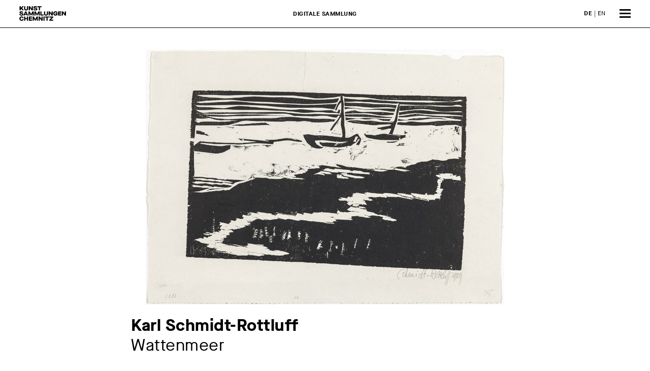

--- FILE ---
content_type: text/html; charset=utf-8
request_url: http://collections.kunstsammlungen-chemnitz.de/detail/collection/c362dfcd-1363-40e8-a6f5-39e0f0f2dee2
body_size: 6017
content:
<!DOCTYPE html>
<html class="no-js" lang="de">
<head>
    <!-- language:  -->
    
    <!-- Force IE to use the latest rendering engine available -->
    <meta http-equiv="X-UA-Compatible" content="IE=edge">
    <!-- Mobile Meta -->
    <meta name="viewport" content="width=device-width, initial-scale=1.0">
    <meta name="description" content="Digitale Sammlung der Kunstsammlungen Chemnitz">
    <meta name="generator" content="Foundation" class="foundation-mq">
    
    <link rel="stylesheet" type="text/css" href="/css/main.css" media="all">
    <link rel="stylesheet" type="text/css" href="/css/tmp.css" media="all">
    <link rel="icon" href="/img/cropped-kunstsammlungen_logo_512_512-32x32.png" sizes="32x32">
    <link rel="icon" href="/img/cropped-kunstsammlungen_logo_512_512-192x192.png" sizes="192x192">
    <link rel="apple-touch-icon" href="/img/cropped-kunstsammlungen_logo_512_512-180x180.png">
    <meta name="msapplication-TileImage" content="/img/cropped-kunstsammlungen_logo_512_512-270x270.png">
    
    <meta name="theme-color" content="#ffffff">
    <meta name="format-detection" content="telephone=no">
    
    
    <link rel="canonical" href="http://bcweb9.solvatec.com/">
    <link rel="alternate" hreflang="x-default" href="http://bcweb9.solvatec.com/">
    <link rel="alternate" hreflang="x-default" href="https://www.kunstsammlungen-chemnitz.de/">
    <title>Digitale Sammlung der Kunstsammlungen Chemnitz </title>
    <link rel="stylesheet" type="text/css" href="/css/tmp.css" media="all">
    <script data-main="/js/main" src="/js/head.js"></script>
    
</head>
<body class="page-template-default page service">
    <div class="off-canvas-wrapper">
        <div class="off-canvas position-right" id="off-canvas" data-off-canvas>

            <div class="menu-tile-header">
                <a href="/"><span class="logo"></span></a>
                <button class="close-button" aria-label="Menü schließen" type="button" data-toggle="off-canvas">
                    <span aria-hidden="true">&times;</span>
                </button>
            </div>
            <ul id="offcanvas-nav" class="vertical menu accordion-menu" data-accordion-menu>
                <li id="menu-item-1" class="menu-item"><a href="/detailsuche/collection">Erweiterte Suche</a></li>
                <li id="menu-item-2" class="menu-item menu-item-has-children">
                    <a href="#">Rundgänge</a>
                    <ul class="vertical menu">
                        <li id="menu-item-11" class="menu-item menu-item-type-post_type menu-item-object-page menu-item-11">
                           <a href="/haeuser/kunstsammlungen-am-theaterplatz/">Kunstsammlungen am Theaterplatz</a>
                        </li>
                        <li id="menu-item-12" class="menu-item menu-item-type-post_type menu-item-object-page menu-item-12">
                            <a href="/haeuser/museum-gunzenhauser/">Museum Gunzenhauser</a>
                        </li>
                        <li id="menu-item-13" class="menu-item menu-item-type-post_type menu-item-object-page menu-item-13">
                            <a href="/haeuser/henry-van-de-velde-museum/">Henry van de Velde Museum</a>
                        </li>
                    </ul>
                </li>
                <li aria-disabled="true" id="menu-item-200" class="menu-item">
                    <a href="#">Sammlungen</a>
                    <ul class="vertical menu">
                        <li id="menu-item-21" class="menu-item menu-item-type-post_type menu-item-object-page menu-item-21">
                            <a href="/sammlungen/sammlung-malerei-und-plastik">Sammlung Malerei und Plastik</a>
                        </li>
                        <li id="menu-item-22" class="menu-item menu-item-type-post_type menu-item-object-page menu-item-22">
                            <a href="/sammlungen/grafische-sammlung">Grafische Sammlung</a>
                        </li>
                        <li id="menu-item-23" class="menu-item menu-item-type-post_type menu-item-object-page menu-item-23">
                            <a href="/sammlungen/textil-und-kunstgewerbesammlung">Textil und Kunstgewerbe­sammlung</a>
                        </li>
                        <li id="menu-item-24" class="menu-item menu-item-type-post_type menu-item-object-page menu-item-24">
                            <a href="/sammlungen/sammlung-carlfriedrich-claus-archiv">Carlfriedrich Claus Archiv</a>
                        </li>
                        <li id="menu-item-25" class="menu-item menu-item-type-post_type menu-item-object-page menu-item-25">
                            <a href="/sammlungen/sammlung-gunzenhauer">Sammlung Gunzenhauer</a>
                        </li>
                    </ul>
                </li>
				<li id="menu-item-0" class="menu-item"><a href="https://www.kunstsammlungen-chemnitz.de/">Zurück zur Website</a><br></li>
                <li aria-disabled="true" id="menu-item-3" class="menu-item"></li>
                <li aria-disabled="true" id="menu-item-4" class="menu-item"></li>
                <li aria-disabled="true" id="menu-item-5" class="menu-item"></li>
                <li aria-disabled="true" id="menu-item-6" class="menu-item"></li>
                <li id="menu-item-7" class="menu-item"></li>
            </ul>

            <div class="off-canvas-footer">

                <div class="social-icons">

                    <a href="https://www.facebook.com/Kunstsammlungen-Chemnitz-138012589586175/" class="fa-stack fa-2x" target="_blank" rel="noreferrer">
                        <i class="fas fa-circle fa-stack-2x"></i>
                        <i class="fab fa-facebook-f fa-stack-1x fa-inverse"></i>
                    </a>
                    <a href="https://www.instagram.com/kunstsammlungen.chemnitz/" class="fa-stack fa-2x" target="_blank" rel="noreferrer">
                        <i class="fas fa-circle fa-stack-2x"></i>
                        <i class="fab fa-instagram fa-stack-1x fa-inverse"></i>
                    </a>
                </div>

                <div class="language-switch">
                    <ul class="language-chooser language-chooser-text qtranxs_language_chooser" id="offcanvas-chooser">
                        <li class="lang-de active"><a href="/" hreflang="de" title="DE (de)" class="qtranxs_text qtranxs_text_de"><span>DE</span></a></li>
                        <li class="lang-en"><a href="/home" hreflang="en" title="EN (en)" class="qtranxs_text qtranxs_text_en"><span>EN</span></a></li>
                    </ul>
                    <div class="qtranxs_widget_end"></div>
                </div>

            </div><!-- /off-canvas-footer -->
        </div><!-- /off-canvas.position-right -->
        <div class="off-canvas-content" data-off-canvas-content>

            <header class="header" role="banner">
                <div class="top-bar" id="top-bar-menu">
                    <a class="logo" href="/"></a>
                    <div class="language-switch">
                        <ul class="language-chooser language-chooser-text qtranxs_language_chooser" id="topbar-chooser">
                            <li class="lang-de active"><a href="/detail/collection/c362dfcd-1363-40e8-a6f5-39e0f0f2dee2" hreflang="de" title="DE (de)" class="qtranxs_text qtranxs_text_de"><strong>DE</strong></a></li>
                            <li class="lang-en"><a href="/detailpage/collection/c362dfcd-1363-40e8-a6f5-39e0f0f2dee2" hreflang="en" title="EN (en)" class="qtranxs_text qtranxs_text_en"><span>EN</span></a></li>
                        </ul>
                        <div class="qtranxs_widget_end"></div>
                    </div>
                    <strong class="claim">Digitale Sammlung</strong>

                    <span class="burger" data-toggle="off-canvas"><span></span><span></span><span></span></span>
                </div><!-- /top-bar -->
            </header> <!-- /header -->
<div class="content"><div class="inner-content grid-x">
    <main class="main small-12 large-12 medium-12 cell" role="main">
    <article class="object-detail page type-page status-publish has-post-thumbnail hentry">
      <header class="article-header">
        <img title="Foto: Kunstsammlungen Chemnitz/László Tóth" class="wp-post-image iiif-img" src="/iiif/iiif/2/6443f0b1-8033-4455-a024-c4fc1300343a/full/1200,/0/default.jpg" alt="Abbildung des Kunstobjekts"/>                        
        <h2 class="page-title object-title">
          <strong class="title-wrapper" data-text="Die digitale Darstellung ist aktuell nicht verfügbar.">
		 
            <strong class="obj-artist">Karl Schmidt-Rottluff</strong><br>    
                    <span class="obj-name">Wattenmeer</span>
          </strong>
        </h2>
      </header> <!-- end article header -->
      <div class="grid-x"><div class="small-12 large-8 large-offset-2 cell">
        <section class="entry-content iiif-meta">
          <div id="content-inside" class="container right-sidebar"><div id="primary" class="content-area">
            <article class="page type-page status-publish hentry">
              <div class="entry-content iiif-meta grid-x grid-margin-x grid-padding-x">
                <div class="small-12 large-8 cell">
         
                  <p><strong>Künstler:in</strong><br>
                  <a href="/detail/person/95419764-393a-4850-801a-044be390ce47">Karl Schmidt-Rottluff <span class="artist-date">1884 – 1976</span></a><br>
                  </p>
                  
         
                  <div class="mobile-only">
                    <p><strong>Jahr</strong><br>1909</p>
                    <p><strong>Material / Technik</strong><br>Holzschnitt auf Papier</p>
                    <p><strong>Maße</strong><br>22,4 x 35,1 cm</p>
                    <p><strong>Signatur</strong><br>signiert und datiert unten rechts: Schmidt-Rottluff 1909</p>
                    <p><strong>Museum / Sammlung</strong><br>Kunstsammlungen Chemnitz – Kunstsammlungen am Theaterplatz</p>
                    <p><strong>Inventar-Nr.</strong><br>DL-ExG-1</p>
                    <p><strong>Zugang</strong><br>seit 2013 Leihgabe Dieter und Olga Bock-Stiftung</p>
                    <p><strong>Creditline</strong><br>Kunstsammlungen Chemnitz, Leihgabe Dieter und Olga Bock-Stiftung</p>
                    <p class="no-margin-b"><strong>Foto</strong><br>Kunstsammlungen Chemnitz/László Tóth></p>
                    <p>&copy; VG Bild-Kunst, Bonn</p>
                    <p class="status"><strong>Status</strong><br><span class="img no"></span> Nicht ausgestellt</p>
                  </div>
                  <div class="toggle-container">
                    <p class="prefix"><strong>Ausstellungen</strong></p>
                    <ul class="js-toggle-ul-1">
                      <li>Karl Schmidt-Rottluff. 490 Werke in den Kunstsammlungen Chemnitz, Kunstsammlungen Chemnitz, Museum am Theaterplatz 13.12.2015 – 10.04.2016</li>
                    </ul>
                    <a href="#" class="js-more-toggler js-link">mehr</a><a href="#" class="js-less-toggler js-link">weniger</a>
                  </div>
                  <p><strong>Werkverzeichnis</strong><br>Schapire H 17</p>
				  <p><strong>Schlagworte</strong><br><span class="keywords-block">
					<a href="/detailsuche/collection/ergebnisse?People_S=&ObjectTitle_Original_S=&KeywordsFilter_S=Meer&Dating_S=&InventoryNumber_S=&Material_S=&submit=Suchen&page=0&pageSize=3000">Meer </a>
					<a href="/detailsuche/collection/ergebnisse?People_S=&ObjectTitle_Original_S=&KeywordsFilter_S=Boot&Dating_S=&InventoryNumber_S=&Material_S=&submit=Suchen&page=0&pageSize=3000">Boot </a>
					<a href="/detailsuche/collection/ergebnisse?People_S=&ObjectTitle_Original_S=&KeywordsFilter_S=Nordseeküste&Dating_S=&InventoryNumber_S=&Material_S=&submit=Suchen&page=0&pageSize=3000">Nordseeküste </a>
				  </span></p>
				</div>
                <div class="small-12 large-4 cell desktop-only">
				  <p><strong>Jahr</strong><br>1909</p>
				  <p><strong>Material / Technik</strong><br>Holzschnitt auf Papier</p>
				  <p><strong>Maße</strong><br>22,4 x 35,1 cm</p>
				  <p><strong>Signatur</strong><br>signiert und datiert unten rechts: Schmidt-Rottluff 1909</p>
				  <p><strong>Museum / Sammlung</strong><br>Kunstsammlungen Chemnitz – Kunstsammlungen am Theaterplatz</p>
				  <p><strong>Inventar-Nr.</strong><br>DL-ExG-1</p>
				  <p><strong>Zugang</strong><br>seit 2013 Leihgabe Dieter und Olga Bock-Stiftung</p>
				  <p><strong>Creditline</strong><br>Kunstsammlungen Chemnitz, Leihgabe Dieter und Olga Bock-Stiftung</p>
				  <p class="no-margin-b"><strong>Foto</strong><br>Kunstsammlungen Chemnitz/László Tóth</p>
				  <p>&copy; VG Bild-Kunst, Bonn</p>
                  <p class="status"><strong>Status</strong><br><span class="img no"></span> Nicht ausgestellt</p>
                </div>
				<div class="large-12 cell">
                </div>
                </div>
			  </article>
            </div></div>
        </section> <!-- end article section -->
      </div>
	  <div class="small-12 large-12 cell exhibs">
		<h2>Das könnte Sie auch interessieren...</h2>
		<div class="entry-content ex-gallery collection-gallery">
		    
			
		             
		<div class="cell cell-obj small-6 medium-4 large-3">
		  <a href="/detail/collection/05bae57a-9f9e-4f20-81c5-c5e3d5f65fd5" class="teaser-img"><img class="attachment-medium_large size-medium_large" src="/collection/05bae57a-9f9e-4f20-81c5-c5e3d5f65fd5_MEDIUM.jpg" alt="Landschaft im Herbst"></a>
		  <a href="/detail/collection/05bae57a-9f9e-4f20-81c5-c5e3d5f65fd5">
		    <h3>
						<strong>Karl Schmidt-Rottluff</strong><br>Landschaft im Herbst, 1910</h3><span class="more">Anschauen</span><br>
		  </a>
		</div>      
		        
			
		             
		<div class="cell cell-obj small-6 medium-4 large-3">
		  <a href="/detail/collection/ecc02729-06cd-4d51-94d4-556929fab9cd" class="teaser-img"><img class="attachment-medium_large size-medium_large" src="/collection/ecc02729-06cd-4d51-94d4-556929fab9cd_MEDIUM.jpg" alt="Alpenglühen"></a>
		  <a href="/detail/collection/ecc02729-06cd-4d51-94d4-556929fab9cd">
		    <h3>
						<strong>Eduard Emil August Leonhardi</strong><br>Alpenglühen, 1852</h3><span class="more">Anschauen</span><br>
		  </a>
		</div>      
		        
			
		             
		<div class="cell cell-obj small-6 medium-4 large-3">
		  <a href="/detail/collection/548a47a5-4551-415e-b4fa-656c0799c29e" class="teaser-img"><img class="attachment-medium_large size-medium_large" src="/collection/548a47a5-4551-415e-b4fa-656c0799c29e_MEDIUM.jpg" alt="Rotes Haus in Strandlandschaft (Landschaft mit Kapelle)"></a>
		  <a href="/detail/collection/548a47a5-4551-415e-b4fa-656c0799c29e">
		    <h3>
						<strong>Karl Schmidt-Rottluff</strong><br>Rotes Haus in Strandlandschaft (Landschaft mit Kapelle), 1922</h3><span class="more">Anschauen</span><br>
		  </a>
		</div>      
		        
			
		             
		<div class="cell cell-obj small-6 medium-4 large-3">
		  <a href="/detail/collection/47991d87-367d-4ce5-868a-8bed246d94db" class="teaser-img"><img class="attachment-medium_large size-medium_large" src="/collection/47991d87-367d-4ce5-868a-8bed246d94db_MEDIUM.jpg" alt="Zwei weiße Blumen"></a>
		  <a href="/detail/collection/47991d87-367d-4ce5-868a-8bed246d94db">
		    <h3>
						<strong>Karl Schmidt-Rottluff</strong><br>Zwei weiße Blumen, 1970</h3><span class="more">Anschauen</span><br>
		  </a>
		</div>      
		        
			
		             
		<div class="cell cell-obj small-6 medium-4 large-3">
		  <a href="/detail/collection/3d4a6100-87e0-498f-b7ff-9fa6e37fb67b" class="teaser-img"><img class="attachment-medium_large size-medium_large" src="/collection/3d4a6100-87e0-498f-b7ff-9fa6e37fb67b_MEDIUM.jpg" alt="Gekreuzigter"></a>
		  <a href="/detail/collection/3d4a6100-87e0-498f-b7ff-9fa6e37fb67b">
		    <h3>
						<strong>Karl Schmidt-Rottluff</strong><br>Gekreuzigter, 1918</h3><span class="more">Anschauen</span><br>
		  </a>
		</div>      
		        
			
		             
		<div class="cell cell-obj small-6 medium-4 large-3">
		  <a href="/detail/collection/428fb5c8-0852-407d-acd3-5b47eff8f616" class="teaser-img"><img class="attachment-medium_large size-medium_large" src="/collection/428fb5c8-0852-407d-acd3-5b47eff8f616_MEDIUM.jpg" alt="Sonnige Straße"></a>
		  <a href="/detail/collection/428fb5c8-0852-407d-acd3-5b47eff8f616">
		    <h3>
						<strong>Karl Schmidt-Rottluff</strong><br>Sonnige Straße, 1913</h3><span class="more">Anschauen</span><br>
		  </a>
		</div>      
		        
			
		             
		<div class="cell cell-obj small-6 medium-4 large-3">
		  <a href="/detail/collection/3aae6ee3-186d-4d22-a71e-06379dcadaa7" class="teaser-img"><img class="attachment-medium_large size-medium_large" src="/collection/3aae6ee3-186d-4d22-a71e-06379dcadaa7_MEDIUM.jpg" alt="Hafen"></a>
		  <a href="/detail/collection/3aae6ee3-186d-4d22-a71e-06379dcadaa7">
		    <h3>
						<strong>Karl Schmidt-Rottluff</strong><br>Hafen, 1913</h3><span class="more">Anschauen</span><br>
		  </a>
		</div>      
		        
			
		             
		<div class="cell cell-obj small-6 medium-4 large-3">
		  <a href="/detail/collection/32d1751f-2e06-4239-b3b1-feb636632b98" class="teaser-img"><img class="attachment-medium_large size-medium_large" src="/collection/32d1751f-2e06-4239-b3b1-feb636632b98_MEDIUM.jpg" alt="Handstudie mit Messer"></a>
		  <a href="/detail/collection/32d1751f-2e06-4239-b3b1-feb636632b98">
		    <h3>
						<strong>Karl Schmidt-Rottluff</strong><br>Handstudie mit Messer, 1903</h3><span class="more">Anschauen</span><br>
		  </a>
		</div>      
		        
			
		             
		<div class="cell cell-obj small-6 medium-4 large-3">
		  <a href="/detail/collection/6e083245-3521-46c2-bb99-0bbcc014f99f" class="teaser-img"><img class="attachment-medium_large size-medium_large" src="/collection/6e083245-3521-46c2-bb99-0bbcc014f99f_MEDIUM.jpg" alt="Haus mit Pappeln"></a>
		  <a href="/detail/collection/6e083245-3521-46c2-bb99-0bbcc014f99f">
		    <h3>
						<strong>Karl Schmidt-Rottluff</strong><br>Haus mit Pappeln, 1913</h3><span class="more">Anschauen</span><br>
		  </a>
		</div>      
		        
			
		             
		<div class="cell cell-obj small-6 medium-4 large-3">
		  <a href="/detail/collection/4f63aafe-7579-4dca-8a2d-29440f053cd2" class="teaser-img"><img class="attachment-medium_large size-medium_large" src="/collection/4f63aafe-7579-4dca-8a2d-29440f053cd2_MEDIUM.jpg" alt="Bei den Netzen"></a>
		  <a href="/detail/collection/4f63aafe-7579-4dca-8a2d-29440f053cd2">
		    <h3>
						<strong>Karl Schmidt-Rottluff</strong><br>Bei den Netzen, 1914</h3><span class="more">Anschauen</span><br>
		  </a>
		</div>      
		        
			
		             
		<div class="cell cell-obj small-6 medium-4 large-3">
		  <a href="/detail/collection/ca74eea2-4103-46d3-bcf7-302f930cdee3" class="teaser-img"><img class="attachment-medium_large size-medium_large" src="/collection/ca74eea2-4103-46d3-bcf7-302f930cdee3_MEDIUM.jpg" alt="Exotische Blüten"></a>
		  <a href="/detail/collection/ca74eea2-4103-46d3-bcf7-302f930cdee3">
		    <h3>
						<strong>Karl Schmidt-Rottluff</strong><br>Exotische Blüten, 1966</h3><span class="more">Anschauen</span><br>
		  </a>
		</div>      
		        
			
		             
		<div class="cell cell-obj small-6 medium-4 large-3">
		  <a href="/detail/collection/c707d77e-d844-41f3-b7c8-08b99ada4eec" class="teaser-img"><img class="attachment-medium_large size-medium_large" src="/collection/c707d77e-d844-41f3-b7c8-08b99ada4eec_MEDIUM.jpg" alt="Chrysanthemen"></a>
		  <a href="/detail/collection/c707d77e-d844-41f3-b7c8-08b99ada4eec">
		    <h3>
						<strong>Karl Schmidt-Rottluff</strong><br>Chrysanthemen, 1945</h3><span class="more">Anschauen</span><br>
		  </a>
		</div>      
		        
			
		             
		<div class="cell cell-obj small-6 medium-4 large-3">
		  <a href="/detail/collection/c037e49a-1c34-47e2-ba0c-e740f098486c" class="teaser-img"><img class="attachment-medium_large size-medium_large" src="/collection/c037e49a-1c34-47e2-ba0c-e740f098486c_MEDIUM.jpg" alt="Nacht am Strand"></a>
		  <a href="/detail/collection/c037e49a-1c34-47e2-ba0c-e740f098486c">
		    <h3>
						<strong>Karl Schmidt-Rottluff</strong><br>Nacht am Strand, 1920</h3><span class="more">Anschauen</span><br>
		  </a>
		</div>      
		        
			
		             
		<div class="cell cell-obj small-6 medium-4 large-3">
		  <a href="/detail/collection/cf8c9b9f-6bec-41e9-8e9b-68c4ebb35f39" class="teaser-img"><img class="attachment-medium_large size-medium_large" src="/collection/cf8c9b9f-6bec-41e9-8e9b-68c4ebb35f39_MEDIUM.jpg" alt="Dorf im Tessin"></a>
		  <a href="/detail/collection/cf8c9b9f-6bec-41e9-8e9b-68c4ebb35f39">
		    <h3>
						<strong>Karl Schmidt-Rottluff</strong><br>Dorf im Tessin, 1953</h3><span class="more">Anschauen</span><br>
		  </a>
		</div>      
		        
			
		             
		<div class="cell cell-obj small-6 medium-4 large-3">
		  <a href="/detail/collection/d41cba01-2f8e-4986-9fcb-feb9e414407c" class="teaser-img"><img class="attachment-medium_large size-medium_large" src="/collection/d41cba01-2f8e-4986-9fcb-feb9e414407c_MEDIUM.jpg" alt="Katzen I"></a>
		  <a href="/detail/collection/d41cba01-2f8e-4986-9fcb-feb9e414407c">
		    <h3>
						<strong>Karl Schmidt-Rottluff</strong><br>Katzen I, 1914</h3><span class="more">Anschauen</span><br>
		  </a>
		</div>      
		        
			
		             
		<div class="cell cell-obj small-6 medium-4 large-3">
		  <a href="/detail/collection/8a0a42bd-d3e6-4192-af49-1ea978b9dd98" class="teaser-img"><img class="attachment-medium_large size-medium_large" src="/collection/8a0a42bd-d3e6-4192-af49-1ea978b9dd98_MEDIUM.jpg" alt="Jünglinge am Meer"></a>
		  <a href="/detail/collection/8a0a42bd-d3e6-4192-af49-1ea978b9dd98">
		    <h3>
						<strong>Erich Heckel</strong><br>Jünglinge am Meer, 1920</h3><span class="more">Anschauen</span><br>
		  </a>
		</div>      
		        
			
		             
		<div class="cell cell-obj small-6 medium-4 large-3">
		  <a href="/detail/collection/9ab478d2-8a5b-4797-a138-331d2144dfa6" class="teaser-img"><img class="attachment-medium_large size-medium_large" src="/collection/9ab478d2-8a5b-4797-a138-331d2144dfa6_MEDIUM.jpg" alt="Frau in den Dünen"></a>
		  <a href="/detail/collection/9ab478d2-8a5b-4797-a138-331d2144dfa6">
		    <h3>
						<strong>Karl Schmidt-Rottluff</strong><br>Frau in den Dünen, 1914</h3><span class="more">Anschauen</span><br>
		  </a>
		</div>      
		        
			
		             
		<div class="cell cell-obj small-6 medium-4 large-3">
		  <a href="/detail/collection/52b0494b-980f-4a9f-8cb8-5acd4de104c9" class="teaser-img"><img class="attachment-medium_large size-medium_large" src="/collection/52b0494b-980f-4a9f-8cb8-5acd4de104c9_MEDIUM.jpg" alt="Häuser mit Zaun und Bäumen"></a>
		  <a href="/detail/collection/52b0494b-980f-4a9f-8cb8-5acd4de104c9">
		    <h3>
						<strong>Karl Schmidt-Rottluff</strong><br>Häuser mit Zaun und Bäumen, um 1943/44</h3><span class="more">Anschauen</span><br>
		  </a>
		</div>      
		        
			
		             
		<div class="cell cell-obj small-6 medium-4 large-3">
		  <a href="/detail/collection/d54be4a3-422e-4391-bdf4-a0274155a1dd" class="teaser-img"><img class="attachment-medium_large size-medium_large" src="/collection/d54be4a3-422e-4391-bdf4-a0274155a1dd_MEDIUM.jpg" alt="Mädchenkopf"></a>
		  <a href="/detail/collection/d54be4a3-422e-4391-bdf4-a0274155a1dd">
		    <h3>
						<strong>Karl Schmidt-Rottluff</strong><br>Mädchenkopf, 1918</h3><span class="more">Anschauen</span><br>
		  </a>
		</div>      
		        
			
		             
		<div class="cell cell-obj small-6 medium-4 large-3">
		  <a href="/detail/collection/b861145d-d969-4032-8853-3b6dd05dd864" class="teaser-img"><img class="attachment-medium_large size-medium_large" src="/collection/b861145d-d969-4032-8853-3b6dd05dd864_MEDIUM.jpg" alt="Waldtümpel"></a>
		  <a href="/detail/collection/b861145d-d969-4032-8853-3b6dd05dd864">
		    <h3>
						<strong>Karl Schmidt-Rottluff</strong><br>Waldtümpel, 1903</h3><span class="more">Anschauen</span><br>
		  </a>
		</div>      
		            </div>
      </div>
	  
    </div>

    </article> <!-- end article -->
  </main> <!-- end #main -->
</div> <!-- end #inner-content --></div><!-- end #content -->



        <footer class="footer" role="contentinfo">
            <div class="inner-footer grid-x grid-margin-x grid-padding-x">
                <div class="small-12 medium-12 large-4 cell">
                    <nav role="navigation">
                        <ul class="vertical menu">
                            <li><a href="https://www.kunstsammlungen-chemnitz.de/haeuser/kunstsammlungen-am-theaterplatz/">Kunstsammlungen am Theaterplatz</a></li>
                            <li><a href="https://www.kunstsammlungen-chemnitz.de/haeuser/museum-gunzenhauser/">Museum Gunzenhauser</a></li>
                            <li><a href="https://www.kunstsammlungen-chemnitz.de/haeuser/schlossbergmuseum/">Schloßbergmuseum</a></li>
                            <li><a href="https://www.kunstsammlungen-chemnitz.de/haeuser/henry-van-de-velde-museum/">Henry van de Velde Museum</a></li>
                            <li><a href="https://www.kunstsammlungen-chemnitz.de/haeuser/carlfriedrich-claus-archiv/">Carlfriedrich Claus Archiv</a></li>
                            <li class="hide-for-large">&nbsp;</li>
                        </ul>
                    </nav>
                </div>

                <div class="small-12 medium-12 large-4 cell">
                    Kunstsammlungen Chemnitz<br>
                    Theaterplatz 1<br>
                    09111 Chemnitz<br>
                    <br>
                    <a href="mailto:kunstsammlungen@stadt-chemnitz.de" target="_blank">kunstsammlungen@stadt-chemnitz.de</a><br>
                    <a href="tel:00493714884424" target="_blank">Tel.: +49 (0) 371 488 4424</a><br>
                    <span class="hide-for-large">&nbsp;</span>
                </div>

                <div class="small-12 medium-12 large-4 cell">
                    <div class="social-icons">
                        <a href="https://www.facebook.com/Kunstsammlungen-Chemnitz-138012589586175/" class="fa-stack fa-2x" target="_blank">
                            <i class="fas fa-circle fa-stack-2x"></i>
                            <i class="fab fa-facebook-f fa-stack-1x fa-inverse"></i>
                        </a>
                        <a href="https://www.instagram.com/kunstsammlungen.chemnitz/" class="fa-stack fa-2x" target="_blank">
                            <i class="fas fa-circle fa-stack-2x"></i>
                            <i class="fab fa-instagram fa-stack-1x fa-inverse"></i>
                        </a>

                    </div>

                    <ul id="footer-links" class="menu"><li id="menu-item-4701" class="menu-item menu-item-type-post_type menu-item-object-page menu-item-4701"><a href="/service/barrierefreiheit/">Barrierefreiheit</a></li>
                        <li id="menu-item-1014" class="menu-item menu-item-type-post_type menu-item-object-page menu-item-1014"><a href="https://www.kunstsammlungen-chemnitz.de/kontakt/">Kontakt</a></li>
                        <li id="menu-item-277" class="menu-item menu-item-type-post_type menu-item-object-page menu-item-277"><a href="/service/impressum/">Impressum</a></li>
                        <li id="menu-item-274" class="menu-item menu-item-type-post_type menu-item-object-page menu-item-privacy-policy menu-item-274"><a href="/service/datenschutz/">Datenschutz</a></li>
                    </ul>
                </div>

            </div> <!-- end #inner-footer -->
        </footer> <!-- end .footer -->        </div><!-- /off-canvas-content -->
    </div><!-- /off-canvas-wrapper -->


<script type="text/javascript" src="/js/body2.js?id=1616" id="site-js-js"></script>
</body>
</html>